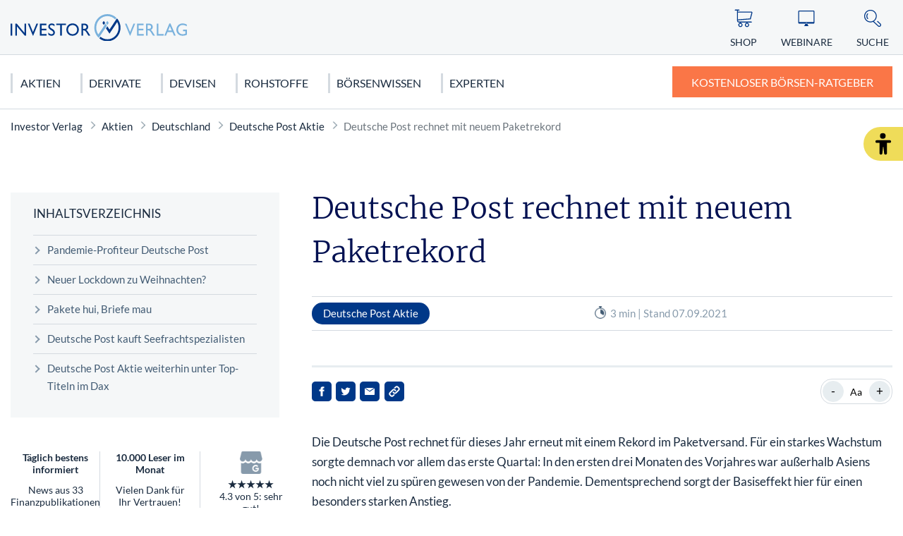

--- FILE ---
content_type: image/svg+xml
request_url: https://www.investor-verlag.de/app/themes/investor-verlag/public/img/c3e9d99088e5a33b3929.svg
body_size: 200
content:
<?xml version="1.0" encoding="UTF-8"?>
<svg id="Ebene_1" xmlns="http://www.w3.org/2000/svg" version="1.1" viewBox="0 0 64 64">
  <!-- Generator: Adobe Illustrator 29.1.0, SVG Export Plug-In . SVG Version: 2.1.0 Build 142)  -->
  <circle cx="30.8" cy="9.5" r="8"/>
  <path d="M50.4,21.6H13.6c-2.1,0-3.8,1.7-3.8,3.8h0c0,2.1,1.7,3.8,3.8,3.8h7.9v29.3c0,2.1,1.6,3.9,3.7,3.9h.4c2.1,0,3.9-1.6,3.9-3.7l1.9-17.9c0-.7,1.1-.7,1.2,0l1.9,17.9c0,2.1,1.8,3.8,3.9,3.7h.4c2.1,0,3.8-1.8,3.7-3.9v-29.3h8c2.1,0,3.8-1.7,3.8-3.8h0c0-2.1-1.7-3.8-3.8-3.8Z"/>
</svg>